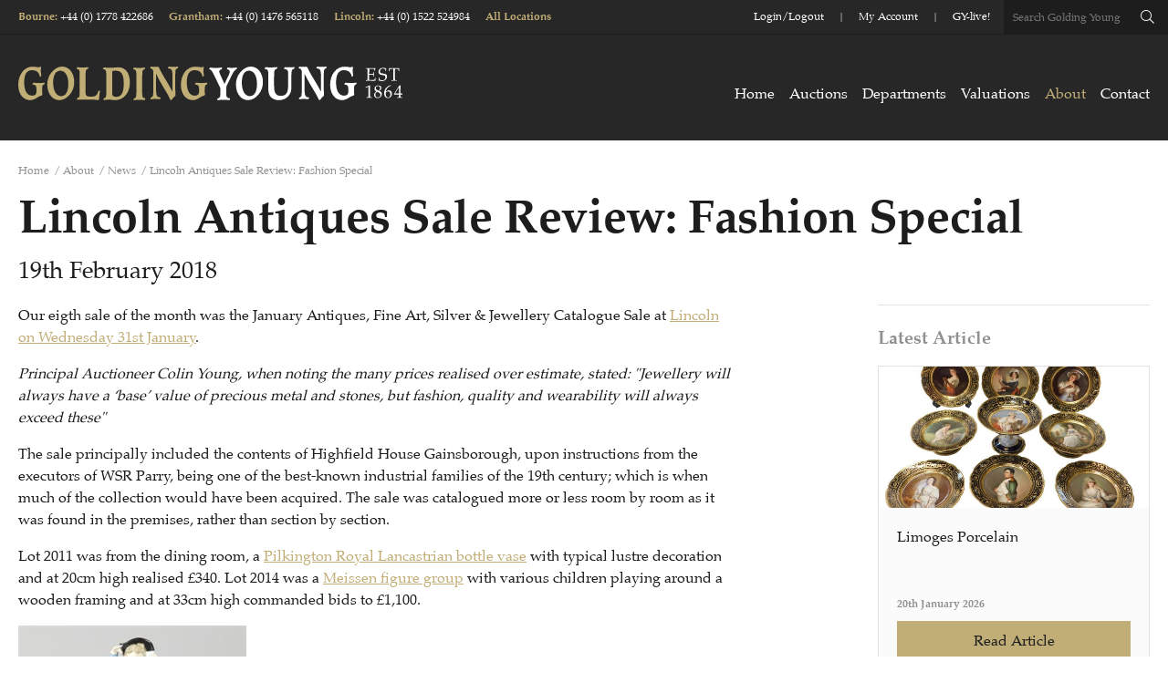

--- FILE ---
content_type: text/html; charset=utf-8
request_url: https://www.goldingyoung.com/about/news/lincoln-antiques-sale-review-fashion-special/
body_size: 11483
content:


<!DOCTYPE html>
<!--[if lt IE 7]><html class="no-js lt-ie9 lt-ie8 lt-ie7"><![endif]-->
<!--[if IE 7]><html class="no-js lt-ie9 lt-ie8"><![endif]-->
<!--[if IE 8]><html class="no-js lt-ie9 ie8 oldbrowser"><![endif]-->
<!--[if IE 9]><html class="no-js ie9 oldbrowser"><![endif]-->
<!--[if gt IE 8]><!-->
<html class="no-js" lang="en">
<!--<![endif]-->
<head>
    <meta charset="utf-8">
    <meta http-equiv="X-UA-Compatible" content="IE=edge,chrome=1">
    



<title>Lincoln sale review | Golding Young</title>
<link rel="canonical" href="https://www.goldingyoung.com/about/news/lincoln-antiques-sale-review-fashion-special/" />

    <meta name="twitter:card" content="summary_large_image">
    <meta name="twitter:site" content="https://www.goldingyoung.com/about/news/lincoln-antiques-sale-review-fashion-special/">
    <meta name="twitter:title" content="Lincoln sale review | Golding Young" />
    <meta property="og:title" content="Lincoln sale review | Golding Young" />
    <meta property="og:url" content="https://www.goldingyoung.com/about/news/lincoln-antiques-sale-review-fashion-special/" />


    <meta property="og:image" content="https://www.goldingyoung.com/media/1281/og.jpg?mode=crop&amp;width=1200&amp;height=630&amp;saturation=0&amp;format=jpg" />
    <meta name="twitter:image" content="https://www.goldingyoung.com/media/1281/og.jpg?mode=crop&amp;width=1200&amp;height=600&amp;saturation=0&amp;format=jpg">



    <meta name="msvalidate.01" content="F89859C40A8C20A36CBD40960F91EB64" />





<link rel="apple-touch-icon-precomposed" sizes="57x57" href="/favicon/apple-touch-icon-57x57.png" />
<link rel="apple-touch-icon-precomposed" sizes="114x114" href="/favicon/apple-touch-icon-114x114.png" />
<link rel="apple-touch-icon-precomposed" sizes="72x72" href="/favicon/apple-touch-icon-72x72.png" />
<link rel="apple-touch-icon-precomposed" sizes="144x144" href="/favicon/apple-touch-icon-144x144.png" />
<link rel="apple-touch-icon-precomposed" sizes="60x60" href="/favicon/apple-touch-icon-60x60.png" />
<link rel="apple-touch-icon-precomposed" sizes="120x120" href="/favicon/apple-touch-icon-120x120.png" />
<link rel="apple-touch-icon-precomposed" sizes="76x76" href="/favicon/apple-touch-icon-76x76.png" />
<link rel="apple-touch-icon-precomposed" sizes="152x152" href="/favicon/apple-touch-icon-152x152.png" />
<link rel="icon" type="image/png" href="/favicon/favicon-196x196.png" sizes="196x196" />
<link rel="icon" type="image/png" href="/favicon/favicon-96x96.png" sizes="96x96" />
<link rel="icon" type="image/png" href="/favicon/favicon-32x32.png" sizes="32x32" />
<link rel="icon" type="image/png" href="/favicon/favicon-16x16.png" sizes="16x16" />
<link rel="icon" type="image/png" href="/favicon/favicon-128.png" sizes="128x128" />
<meta name="application-name" content="&nbsp;" />
<meta name="msapplication-TileColor" content="#FFFFFF" />
<meta name="msapplication-TileImage" content="/favicon/mstile-144x144.png" />
<meta name="msapplication-square70x70logo" content="/favicon/mstile-70x70.png" />
<meta name="msapplication-square150x150logo" content="/favicon/mstile-150x150.png" />
<meta name="msapplication-wide310x150logo" content="/favicon/mstile-310x150.png" />
<meta name="msapplication-square310x310logo" content="/favicon/mstile-310x310.png" />
    <meta name="viewport" content="width=device-width, initial-scale=1, maximum-scale=1">
	
	<!-- Google Tag Manager -->
<script>(function(w,d,s,l,i){w[l]=w[l]||[];w[l].push({'gtm.start':
new Date().getTime(),event:'gtm.js'});var f=d.getElementsByTagName(s)[0],
j=d.createElement(s),dl=l!='dataLayer'?'&l='+l:'';j.async=true;j.src=
'https://www.googletagmanager.com/gtm.js?id='+i+dl;f.parentNode.insertBefore(j,f);
})(window,document,'script','dataLayer','GTM-K838J2W');</script>
<!-- End Google Tag Manager -->

    

    <script>
        (function(i,s,o,g,r,a,m){i['GoogleAnalyticsObject']=r;i[r]=i[r]||function(){
        (i[r].q=i[r].q||[]).push(arguments)},i[r].l=1*new Date();a=s.createElement(o),
        m=s.getElementsByTagName(o)[0];a.async=1;a.src=g;m.parentNode.insertBefore(a,m)
        })(window,document,'script','https://www.google-analytics.com/analytics.js','ga');
          ga('create', 'UA-3318339-1', 'auto');
          ga('set', 'anonymizeIp', true);
          ga('send', 'pageview');
    </script>

    


    <script>
    (function (window, document) { "use strict"; var head = document.head || document.getElementsByTagName("head")[0], dispatchEvent = function (eventName, eventDetailObj) { var event = new CustomEvent(eventName, { detail: eventDetailObj }); document.dispatchEvent(event) }, getUrl = function (url) { return new Promise(function (resolve, reject) { var xhr = new XMLHttpRequest; xhr.open("GET", url); xhr.onreadystatechange = function () { if (xhr.readyState === 4) { if (xhr.status === 200 || xhr.status === 0 && xhr.responseText) { resolve({ url: url, content: xhr.responseText, type: xhr.getResponseHeader("content-type") }) } else { resolve({ url: url, errorMessage: xhr.statusText }) } } }; xhr.send() }) }, injectScript = function (obj, where) { if (!obj.errorMessage) { var script = document.createElement("script"); script.defer = true; script.text = obj.content; where.appendChild(script); if (obj.url) { dispatchEvent("scriptExecuted", { url: obj.url }) } } else { console.log("ErrorMessage: ", obj.url, " ", obj.errorMessage) } }, execute = function (obj) { injectScript(obj, head) }, runScripts = function (resources) { return resources.map(function (obj) { if (obj) { execute(obj) } return obj }) }, fetch = function (scriptsArray) { var i, promises = [], url; for (i = 0; i < scriptsArray.length; i++) { promises.push(getUrl(scriptsArray[i])) } return Promise.all(promises) }; window.WRScriptsToLoad = window.WRScriptsToLoad || []; window.wrLoader = { iNeed: function () { var myDependencies = [], numberOfSatisfiedDependencies = 0; for (var i = 0; i < arguments.length; i++) { if (arguments[i].url) { myDependencies.push(arguments[i].url); if (WRScriptsToLoad.indexOf(arguments[i].url) === -1) { WRScriptsToLoad.push(arguments[i].url) } } } return new Promise(function (resolve, reject) { document.addEventListener("scriptExecuted", function (event) { if (event.detail && event.detail.url) { var url = event.detail.url; if (myDependencies.indexOf(url) > -1) { numberOfSatisfiedDependencies++; if (numberOfSatisfiedDependencies === myDependencies.length) { resolve() } } } }) }) }, load: function () { return fetch(WRScriptsToLoad).then(runScripts) } }; document.addEventListener("DOMContentLoaded", function () { injectScript({ content: "wrLoader.load();" }, document.querySelector("body")) }) })(window, document);
</script>


    <style>
        #pre-load-screen {
            float: left;
            width: 100%; 
            position: fixed;
            z-index: 999999998;
            height: 100%;
            top: 0;
            left: 0;
            background-color: white;
        }

        #nprogress .bar {
            background: #C1AD76;
            position: fixed;
            z-index: 999999999;
            top: 0;
            left: 0;
            width: 100%;
            height: 2px;
        }
    </style>
</head>
<body>
<!-- Google Tag Manager (noscript) -->
<noscript><iframe src="https://www.googletagmanager.com/ns.html?id=GTM-K838J2W"
height="0" width="0" style="display:none;visibility:hidden"></iframe></noscript>
<!-- End Google Tag Manager (noscript) -->

    <div id="pre-load-screen"></div>

    

<header>
    <div class="fw header-top">
        <div class="pw">
            <div class="header-salerooms">
                    <h6 class="saleroom-link">
                            <a href="/about/bourne-saleroom/">Bourne</a><span>: </span>
                        
                        <a class="tel-link" href="tel:+441778422686">+44 (0) 1778 422686</a>
                    </h6>
                    <h6 class="saleroom-link">
                            <a href="/about/grantham-saleroom/">Grantham</a><span>: </span>
                        
                        <a class="tel-link" href="tel:+441476565118">+44 (0) 1476 565118</a>
                    </h6>
                    <h6 class="saleroom-link">
                            <a href="/about/lincoln-saleroom/">Lincoln</a><span>: </span>
                        
                        <a class="tel-link" href="tel:+441522524984">+44 (0) 1522 524984</a>
                    </h6>
                <h6>
                    <a href="/contact/">All Locations</a>
                </h6>
            </div>
            <div class="header-right">
                    <ul>
                            <li>
                                <h6>
                                    <a href="https://bid.goldingyoung.com/account/register/">Login/Logout</a>
                                </h6>
                            </li>
                            <li>
                                <h6>
                                    <a href="https://bid.goldingyoung.com/account/register/">My Account</a>
                                </h6>
                            </li>
                            <li>
                                <h6>
                                    <a href="https://bid.goldingyoung.com/upcoming-auctions/">GY-live!</a>
                                </h6>
                            </li>
                    </ul>
                <form action="https://auctions.goldingyoung.com/search" method="get" class="header-search">
                    <input type="text" placeholder="Search Golding Young" name="key" />
                    <input type="text" name="xclosed" value="0" style="display:none;">
                    <button type="submit" class="fal fa-search"></button>
                </form>
            </div>
        </div>
    </div>
    <div class="fw header-main">
        <div class="pw">
            <div class="logo">
                <a href="/">
                    <img src="/images/logo.svg" alt="Golding Young & Mawer Logo" />
                </a>
            </div>
            <div class="mobile-header-controls">
                <button type="button" class="mobile-header-trigger menu-trigger">
                    <i class="fal fa-bars"></i>
                </button>
                <button type="button" class="mobile-header-trigger search-trigger">
                    <i class="fal fa-search"></i>
                    <i class="fal fa-times"></i>
                </button>
            </div>
            <div class="main-nav-container">
                <div class="shown-tablet close-menu-trigger">
                    <h6>Close Menu</h6><i class="fal fa-times"></i>
                </div>

                

<ul class="header-main-nav">

    <li class="first-level ">
        <a href="/" class="first-level-link">Home</a>
    </li>

        <li class="first-level has-children ">

            <a href="/auctions/" class="first-level-link">Auctions</a>

                <span class="dropdown-link">
                    <i class="fal fa-chevron-down"></i>
                </span>
                <ul class="nav-dropdown dropdown-list">
                        <li>
                            <a class="" href="/auctions/auction-calendar/">Auction Calendar</a>
                        </li>
                        <li>
                            <a class="" href="/auctions/sale-results/">Sale Results</a>
                        </li>
                        <li>
                            <a class="" href="/auctions/pre-2025-sale-archive/">Pre-2025 Sale Archive</a>
                        </li>
                        <li>
                            <a class="" href="/auctions/buying-at-auction/">Buying at Auction</a>
                        </li>
                        <li>
                            <a class="" href="/auctions/selling-at-auction/">Selling at Auction</a>
                        </li>
                        <li>
                            <a class="" href="/auctions/gy-live-faq-page/">GY-Live! FAQ Page</a>
                        </li>
                        <li>
                            <a class="" href="/auctions/catalogue-archive/">Catalogue Archive</a>
                        </li>
                </ul>

        </li>
        <li class="first-level  ">

            <a href="/departments/" class="first-level-link">Departments</a>


        </li>
        <li class="first-level has-children ">

            <a href="/valuations/" class="first-level-link">Valuations</a>

                <span class="dropdown-link">
                    <i class="fal fa-chevron-down"></i>
                </span>
                <ul class="nav-dropdown dropdown-list">
                        <li>
                            <a class="" href="/valuations/valuation-days/">Valuation Days</a>
                        </li>
                        <li>
                            <a class="" href="/valuations/online-valuations/">Online Valuations</a>
                        </li>
                        <li>
                            <a class="" href="/valuations/house-clearances/">House Clearances</a>
                        </li>
                        <li>
                            <a class="" href="/valuations/professional-services/">Professional Services</a>
                        </li>
                        <li>
                            <a class="" href="/valuations/probate-auction-services-for-cars-and-motorcycles/">Probate Auction Services for Cars and Motorcycles</a>
                        </li>
                </ul>

        </li>
        <li class="first-level has-children active">

            <a href="/about/" class="first-level-link">About</a>

                <span class="dropdown-link">
                    <i class="fal fa-chevron-down"></i>
                </span>
                <ul class="nav-dropdown dropdown-list">
                        <li>
                            <a class="" href="/about/team/">Team</a>
                        </li>
                        <li>
                            <a class="active" href="/about/news/">News</a>
                        </li>
                        <li>
                            <a class="" href="/about/our-history/">Our History</a>
                        </li>
                        <li>
                            <a class="" href="/about/bourne-saleroom/">Bourne Saleroom</a>
                        </li>
                        <li>
                            <a class="" href="/about/grantham-saleroom/">Grantham Saleroom</a>
                        </li>
                        <li>
                            <a class="" href="/about/lincoln-saleroom/">Lincoln Saleroom</a>
                        </li>
                </ul>

        </li>
        <li class="first-level  ">

            <a href="/contact/" class="first-level-link">Contact</a>


        </li>
    
 

</ul>

                <div class="fw pt-20 shown-tablet">
                        <p>
                            <strong>
                                <a href="https://bid.goldingyoung.com/account/register/">Login/Logout</a>
                            </strong>
                        </p>
                        <p>
                            <strong>
                                <a href="https://bid.goldingyoung.com/account/register/">My Account</a>
                            </strong>
                        </p>
                        <p>
                            <strong>
                                <a href="https://bid.goldingyoung.com/upcoming-auctions/">GY-live!</a>
                            </strong>
                        </p>
                                            <p class="saleroom-link">
                            <strong>Bourne: <a href="tel:+441778422686">+44 (0) 1778 422686</a></strong>
                        </p>
                        <p class="saleroom-link">
                            <strong>Grantham: <a href="tel:+441476565118">+44 (0) 1476 565118</a></strong>
                        </p>
                        <p class="saleroom-link">
                            <strong>Lincoln: <a href="tel:+441522524984">+44 (0) 1522 524984</a></strong>
                        </p>
                </div>
            </div>
        </div>
    </div>
    <div class="fw p-20 mobile-search-container">
        <form action="https://auctions.goldingyoung.com/search" method="get" class="header-search">
            <input type="text" placeholder="Search Golding Young" name="key" />
                    <input type="text" name="xclosed" value="0" style="display:none;">
            <button type="submit" class="fal fa-search"></button>
        </form>
    </div>
</header>

    <main id="main" class="pt-20">



<div class="pw">
    <ul class="breadcrumbs p-0 m-0 mb-5">

            <li>
                <a href="/">Home</a>
                <span>/</span>
            </li>
            <li>
                <a href="/about/">About</a>
                <span>/</span>
            </li>
            <li>
                <a href="/about/news/">News</a>
                <span>/</span>
            </li>

        <li>Lincoln Antiques Sale Review: Fashion Special</li>

    </ul>
</div>
        

<div class="pw">
    <div class="fw mb-20">
        <h1 class="mb-10">Lincoln Antiques Sale Review: Fashion Special</h1>
        <h4 class="mb-0">19th February 2018</h4>
    </div>
    <div class="left-container pb-20">

        <div class="fw mb-20 max-width-920 main-content-block">
            <p>Our eigth sale of the month was the January Antiques, Fine Art, Silver &amp; Jewellery Catalogue Sale at <a href="/sale-categories/lincoln-collective-sale/ln310118/">Lincoln on Wednesday 31st January</a>.</p>
<p><em>Principal Auctioneer Colin Young, when noting the many prices realised over estimate, stated: "Jewellery will always have a ‘base’ value of precious metal and stones, but fashion, quality and wearability will always exceed these"</em></p>
<p>The sale principally included the contents of Highfield House Gainsborough, upon instructions from the executors of WSR Parry, being one of the best-known industrial families of the 19th century; which is when much of the collection would have been acquired. The sale was catalogued more or less room by room as it was found in the premises, rather than section by section.</p>
<p>Lot 2011 was from the dining room, a <a href="/Lot/?sale=LN310118&amp;lot=2011&amp;id=622318&amp;ref=88946">Pilkington Royal Lancastrian bottle vase</a> with typical lustre decoration and at 20cm high realised £340. Lot 2014 was a <a href="/Lot/?sale=LN310118&amp;lot=2014&amp;id=622321">Meissen figure group</a> with various children playing around a wooden framing and at 33cm high commanded bids to £1,100.</p>
<p><img style="display: block; margin-left: auto; margin-right: auto;" src="/old-media/2995928/2014_250x372.jpg" alt="2014 A 19thC Meissen figure group, in the form of various children around a wine press" width="250" height="372" /></p>
<p>Other items included various pottery and a continuation of the oriental theme saw <a href="/Lot/?sale=LN310118&amp;lot=2033&amp;id=622340&amp;ref=88946">Japanese Meiji period figures</a> such as Lot 2033 realise £300 and figures of a more traditional European nature such as Lot 2054, a <a href="/Lot/?sale=LN310118&amp;lot=2054&amp;id=622361&amp;ref=88946">Victorian terracotta figure of a classical figure</a> by Blashfield of Stamford, despite damages, taking £280.</p>
<p><img style="display: block; margin-left: auto; margin-right: auto;" src="/old-media/2995929/2033_200x458.jpg" alt="2033 A 19thC Japanese porcelain Meiji figure" width="200" height="458" /></p>
<p>Tribal art was also a theme within this sale and Lot 2061 was an <a href="/Lot/?sale=LN310118&amp;lot=2061&amp;id=622368&amp;ref=88946">African knobkerrie</a> selling for £900, followed by Lot 2100, a <a href="/Lot/?sale=LN310118&amp;lot=2100&amp;id=622407&amp;ref=88946">narwhal walking cane</a>, sold with its CITES D10 licence, commanded £3,800.</p>
<p><img style="display: block; margin-left: auto; margin-right: auto;" src="/old-media/2995930/2100_350x262.jpg" alt="2100" width="350" height="262" /></p>
<p>Much of the property was furnished with what can only nowadays be described as ‘brown furniture’ and despite concerns for this market it was clear that it was in rude health. Lot 2070 was a large <a href="/Lot/?sale=LN310118&amp;lot=2070&amp;id=622377&amp;ref=88946">Maple &amp; Co extending dining table</a>, which in recent times has struggled but still commanded a lot of competition and a hammer price of £950, followed by the fourteen Victorian oak dining chairs coming in at £650. <a href="/Lot/?sale=LN310118&amp;lot=2112&amp;id=622419&amp;ref=88946">Lot 2112 a centre table with gallery</a> soared to £1,100 and another four figure sum was achieved for a <a href="/Lot/?sale=LN310118&amp;lot=2125&amp;id=622432">horse and jockey bronze after Isadore Bonheur</a> (Lot 2125).</p>
<p><img style="display: block; margin-left: auto; margin-right: auto;" src="/old-media/2995931/2125_350x301.jpg" alt="2125 After Isadore Bonheur (1827-1901). A horse and jockey on rectangular base" width="350" height="301" /></p>
<p>A predictable selection of 19th century was under extreme competition and this was followed by repeated glories of Grantham in a select jewellery section. Lot 2195 was a <a href="/Lot/?sale=LN310118&amp;lot=2195&amp;id=622502&amp;ref=88946">Victorian bird brooch</a> with seed pearls and other stones, which saw the bidding reach £2,100, followed by <a href="/Lot/?sale=LN310118&amp;lot=2196&amp;id=622503&amp;ref=88946">Lot 2196 a Masonic triangular watch and chain</a> at £850. The diamonds remained an auctioneer’s best friend with Lot 2201 an <a href="/Lot/?sale=LN310118&amp;lot=2201&amp;id=622508&amp;ref=88946">18ct gold pear cut diamond ring</a> selling for £3,400. <a href="/Lot/?sale=LN310118&amp;lot=2207&amp;id=622514&amp;ref=88946">Lot 2207 a 1.9ct diamond drop pendant</a> at £2,400 and from the refined to the bold <a href="/Lot/?sale=LN310118&amp;lot=2208&amp;id=622515&amp;ref=88946">Lot 2208 seven butterscotch amber beads</a> sold for £3,200.</p>
<p><img style="display: block; margin-left: auto; margin-right: auto;" src="/old-media/2995932/lot-2207_200x300.jpg" alt="Lot 2207 A diamond pendant" width="200" height="300" /></p>
<p><a href="/Lot/?sale=LN310118&amp;lot=2214&amp;id=622521">Russian porcelain figures</a> have been notable successes for The Lincoln Auction Rooms in recent years and a collection of such figures appeared in succession as Lot 2214 to 2216, commanding an aggregate of £27,700 under the hammer.</p>
<p><img style="display: block; margin-left: auto; margin-right: auto;" src="/old-media/2995933/lots-2214-to-2216_450x289.jpg" alt="Lots 2214 To 2216 Russian porcelain figures" width="450" height="289" /></p>
<p>Returning to the orient was the Chinese hardwood console table from the top of the stairs at Highfield House and with bids from Hong Kong, Europe and the UK saw extensive competition and bidding to £6,000. Other Chinese ceramics that came from the property followed the suit of earlier sales with their demand and prices.</p>
<p>Whether antique or modern, quality is always a key deciding factor. Lot 2352 was a <a href="/Lot/?sale=LN310118&amp;lot=2352&amp;id=622660&amp;ref=88946">20th century Robert Thompson of Kilburn ‘Mouseman’ oak refectory table</a>, which realised £2,000, comparing with <a href="/Lot/?sale=LN310118&amp;lot=2379&amp;id=622687&amp;ref=88946">Lot 2379 a 17th century oak hall or refectory table</a> of similar design that realised £4,000. To top this was a set of ten ‘Mouseman’ dining chairs, which could compliment either table, selling for £5,500.</p>
<p><img style="display: block; margin-left: auto; margin-right: auto;" src="/old-media/2995934/2423_275x251.jpg" alt="2423 An ornate emerald and diamond set crucifix" width="275" height="251" /></p>
<p>The jewellery also ended a morning session with <a href="/Lot/?sale=LN310118&amp;lot=2423&amp;id=622731&amp;ref=88946">Lot 2423 an emerald and diamond crucifix</a>, selling for £4,100 and <a href="/Lot/?sale=LN310118&amp;lot=2424&amp;id=622732&amp;ref=88946">Lot 2424 an Art Deco bar brooch</a> at £1,200.</p>
        </div>


        

<div class="fw pt-20 mb-20 back-share-container">
    <a href="/about/news/" class="btn">&laquo; Back to News</a>

    

<div class="share-container">

    <h6 class="color-4 mb-10 mr-10">Share this page</h6>

    <div id="share-link-container" class="pull-left"></div>

</div>

<script>
    wrLoader.iNeed(
        { url: '/bundles/jquery.js?v=FVs3ACwOLIVInrAl5sdzR2jrCDmVOWFbZMY6g6Q0ulE1' },
        { url: '/scripts/plugins/jssocial/jssocials.min.js' }
    ).then(function () {
        $("#share-link-container").jsSocials({
            showLabel: false,
            showCount: false,
            shares: [
                { share: "facebook", logo: "fab fa-facebook-f" },
                { share: "twitter", logo: "fab fa-twitter" },
                { share: "googleplus", logo: "fab fa-google-plus-g" },
                { share: "linkedin", logo: "fab fa-linkedin-in" }
            ]
        });
    });
</script>
</div>
    </div>

    <div class="right-container">
                    <div class="fw border-top pt-20">
                <h5 class="color-4"><strong>Latest Article</strong></h5>
                

<a href="/about/news/limoges-porcelain/" class="news-module full">

        <img src="/media/3282/210.jpg?anchor=center&amp;mode=crop&amp;width=1200&amp;height=630&amp;rnd=134104349290000000" alt="Limoges Porcelain Image"/>

    <div class="fw content">
        <p class="mb-5">Limoges Porcelain</p>
        <h6 class="color-4 mb-10"><strong>20th January 2026</strong></h6>
        <span class="btn btn-full">Read Article</span>
    </div>
</a>
            </div>
    </div>
</div>

    </main>

    

<footer class="fw">

    

<div class="fw border-top bk-grey text-center pt-50">
    <div class="pw">
        <div class="width-610">
            <h3 class="color-1">Sign up for Catalogue Alerts</h3>
            <p>
                    <span class="fw">Select the categories that interest you and we’ll send you alerts when catalogues are available. You can update your alerts or unsubscribe at any time.</span>
            </p>
        </div>
        <div class="fw">
            <div id="newsletter-toggle" class="arrow-toggle">
                <i class="fal fa-angle-down color-4"></i>
            </div>
        </div>
    </div>
    <div id="newsletter-form-container" class="fw bk-grey shadow-inset pt-30 pb-40 text-center">
        <div class="pw">
            <form id="subForm" class="fw js-cm-form" action="https://www.createsend.com/t/subscribeerror?description=" method="post" data-id="5B5E7037DA78A748374AD499497E309ED594DEEA82F0B3417E458FEBD021AFB5E16246EB22AFB594ED24691D2DF446F824E8047A3410DFBC46D5B8C61195F221">
                <div class="fw mb-10">
                        <div class="styled-checkbox-link all-link">
        <input type="checkbox" name="cm-fo-dyhdhrdu" checked value="11265185" id="newsletter-signup-interest-all">
        <label for="newsletter-signup-interest-all">
            <span>All</span>
        </label>
    </div>

                        <div class="styled-checkbox-link collective-antiques-link">
        <input type="checkbox" name="cm-fo-dyhdhrdu"  value="11265186" id="newsletter-signup-interest-collective-antiques">
        <label for="newsletter-signup-interest-collective-antiques">
            <span>Collective Antique &amp; Modern Sales</span>
        </label>
    </div>

                        <div class="styled-checkbox-link fine-art-link">
        <input type="checkbox" name="cm-fo-dyhdhrdu"  value="11265187" id="newsletter-signup-interest-fine-art">
        <label for="newsletter-signup-interest-fine-art">
            <span>Fine Art &amp; Specialist Sales</span>
        </label>
    </div>

                        <div class="styled-checkbox-link commercial-assets-link">
        <input type="checkbox" name="cm-fo-dyhdhrdu"  value="11265188" id="newsletter-signup-interest-commercial-assets">
        <label for="newsletter-signup-interest-commercial-assets">
            <span>Commercial &amp; Business Assets</span>
        </label>
    </div>

                        <div class="styled-checkbox-link newsletter-featured-link">
        <input type="checkbox" name="cm-fo-dyhdhrdu"  value="11265189" id="newsletter-signup-interest-newsletter-featured">
        <label for="newsletter-signup-interest-newsletter-featured">
            <span>Newsletters &amp; Features</span>
        </label>
    </div>

                </div>

                <div class="width-820">
                    <div class="fw input-wrap">
                        <input id="fieldEmail" name="cm-ukjyzh-ukjyzh" type="email" class="js-cm-email-input"
                               required placeholder="Please enter your email address" />
                        <button class="js-cm-submit-button btn" type="submit">Submit</button>
                    </div>
                </div>
            </form>
        </div>
    </div>
</div>

<script>
        wrLoader.iNeed(
            { url: '/bundles/jquery.js?v=FVs3ACwOLIVInrAl5sdzR2jrCDmVOWFbZMY6g6Q0ulE1' },
            { url: '/bundles/main-scripts.js?v=n5et-dswF2qdExoZfU2SnpFtFSvd-vv59ssrrmnaCME1' }
        ).then(function () {
            $.auctionAlertsActions();
            $.initNewsletterInterests("#newsletter-form-container");
        });
</script>



    

<div class="fw accreditations-container bk-black pt-30 pb-30">
    <div class="pw">
        <div class="half-container pt-10">
            <h4 class="color-white mb-10">
                <strong>
                    <a href="/about/">The Hallmarks of a Professional Firm</a>
                </strong>
            </h4>
            <h5 class="color-1 mb-0">
                <a href="/about/">View our accreditations</a>
            </h5>
        </div>
        <div class="half-container">
            <div class="accreditation-logos">
                    <div class="accreditation-logo">
                            <img src="/media/1008/rics.svg?mode=max&amp;width=185&amp;height=110&amp;saturation=0" alt="Accreditation Logo" />
                    </div>
                    <div class="accreditation-logo">
                            <img src="/media/1009/nava.svg?mode=max&amp;width=185&amp;height=110&amp;saturation=0" alt="Accreditation Logo" />
                    </div>
                    <div class="accreditation-logo">
                            <img src="/media/1007/sofaa.svg?mode=max&amp;width=185&amp;height=110&amp;saturation=0" alt="Accreditation Logo" />
                    </div>
            </div>
        </div>
    </div>
    
    <script>
        wrLoader.iNeed(
            { url: '/bundles/jquery.js?v=FVs3ACwOLIVInrAl5sdzR2jrCDmVOWFbZMY6g6Q0ulE1' },
            { url: '/bundles/main-scripts.js?v=n5et-dswF2qdExoZfU2SnpFtFSvd-vv59ssrrmnaCME1' }
        ).then(function () {
            $(".accreditation-logo").matchHeight();
        });
    </script>
</div>

    <div class="fw bk-dark-grey pt-50 pb-20">
        <div class="pw">

                <div class="footer-module saleroom-module">
                    <div class="fw content">
                        <h5 class="color-1"><strong>Bourne Saleroom</strong></h5>
                        <p class="color-white">
                            <span class="fw">The Bourne Auction Rooms</span>
                                <span class="fw">Spalding Road</span>
                                <span class="fw">Bourne, Lincolnshire</span>
                                <span class="fw">PE10 9LE</span>
                        </p>
                    </div>
                    <p>
                            <a class="fw color-1" href="mailto:bourne@goldingyoung.com">bourne@goldingyoung.com</a><br/>
                                                    <a class="fw color-1" href="tel:+441778422686">+44 (0) 1778 422686</a>
                    </p>
                </div>
                <div class="footer-module saleroom-module">
                    <div class="fw content">
                        <h5 class="color-1"><strong>Grantham Saleroom</strong></h5>
                        <p class="color-white">
                            <span class="fw">The Grantham Auction Rooms</span>
                                <span class="fw">Old Wharf Road</span>
                                <span class="fw">Grantham, Lincolnshire</span>
                                <span class="fw">NG31 7AA</span>
                        </p>
                    </div>
                    <p>
                            <a class="fw color-1" href="mailto:grantham@goldingyoung.com">grantham@goldingyoung.com</a><br/>
                                                    <a class="fw color-1" href="tel:+441476565118">+44 (0) 1476 565118</a>
                    </p>
                </div>
                <div class="footer-module saleroom-module">
                    <div class="fw content">
                        <h5 class="color-1"><strong>Lincoln Saleroom</strong></h5>
                        <p class="color-white">
                            <span class="fw">The Lincoln Auction Rooms</span>
                                <span class="fw">Thos Mawer House</span>
                                <span class="fw">Station Road</span>
                                <span class="fw">North Hykeham, Lincoln</span>
                                <span class="fw">LN6 3QY</span>
                        </p>
                    </div>
                    <p>
                            <a class="fw color-1" href="mailto:lincoln@goldingyoung.com">lincoln@goldingyoung.com</a><br/>
                                                    <a class="fw color-1" href="tel:+441522524984">+44 (0) 1522 524984</a>
                    </p>
                </div>

            <div class="footer-module office-listing">
                    <div class="office-module">
                        <h5 class="color-1 mb-5">Louth &amp; Wolds Office</h5>
                        <h6 class="mb-0">
                                <a class="fw color-white" href="mailto:louth@goldingyoung.com">louth@goldingyoung.com</a><br />
                                                            <a class="fw color-white" href="tel:+441507661864">+44 (0) 1507 661864</a>
                        </h6>
                    </div>
                    <div class="office-module">
                        <h5 class="color-1 mb-5">Stamford &amp; Rutland Office</h5>
                        <h6 class="mb-0">
                                <a class="fw color-white" href="mailto:stamford@goldingyoung.com">stamford@goldingyoung.com</a><br />
                                                            <a class="fw color-white" href="tel:+441780751666">+44 (0) 1780 751666</a>
                        </h6>
                    </div>
                    <div class="office-module">
                        <h5 class="color-1 mb-5">London &amp; South</h5>
                        <h6 class="mb-0">
                                <a class="fw color-white" href="mailto:london@goldingyoung.com">london@goldingyoung.com</a><br />
                                                            <a class="fw color-white" href="tel:+442033011007">+44 (0) 203 3011 007</a>
                        </h6>
                    </div>
                    <div class="office-module">
                        <h5 class="color-1 mb-5">Leicester &amp; Midlands</h5>
                        <h6 class="mb-0">
                                <a class="fw color-white" href="mailto:leicester@goldingyoung.com">leicester@goldingyoung.com</a><br />
                                                            <a class="fw color-white" href="tel:+441164735735">+44 (0) 116 473 5735</a>
                        </h6>
                    </div>
            </div>

        </div>
    </div>

    







    <div class="fw">
        <a href="/contact"><img src="/images/gy-map.png" alt="Golding Young locations" /></a>
    </div>

    <div class="fw bk-black footer-bottom pt-20 pb-20">
        <div class="pw">
            <div class="half-container">
                <h6 class="color-white">Copyright Golding Young 2026</h6>
                    <h6 class="color-white">
                        <a href="/terms-conditions/">Terms &amp; Conditions</a>
                    </h6>
                    <h6 class="color-white">
                        <a href="/privacy-policy/">Privacy Policy</a>
                    </h6>
                    <h6 class="color-white">
                        <a href="/cookie-policy/">Cookie Policy</a>
                    </h6>
            </div>
            <div class="half-container">
                <div class="pull-right">
                            <a href="https://www.youtube.com/channel/UCDzwQadsxBQXYUmJLlp-sXA" target="_blank" class="social-link youtube">
            <i class="fab fa-youtube"></i>
        </a>

                            <a href="https://www.facebook.com/goldingyoungmawer/" target="_blank" class="social-link facebook">
            <i class="fab fa-facebook-f"></i>
        </a>

                            <a href="https://twitter.com/goldingyoung" target="_blank" class="social-link twitter">
            <i class="fab fa-twitter"></i>
        </a>

                    <h6 class="color-white">
                        <a href="https://www.webreality.co.uk/auctioneers/" target="_blank">Site by Webreality</a>
                    </h6>
                    <h6 class="color-white">
                        <a href="https://www.bidpath.com" target="_blank">Powered by Bidpath</a>
                    </h6>
                </div>
            </div>
        </div>
    </div>

    <script>
        wrLoader.iNeed(
            { url: '/bundles/jquery.js?v=FVs3ACwOLIVInrAl5sdzR2jrCDmVOWFbZMY6g6Q0ulE1' },
            { url: '/bundles/main-scripts.js?v=n5et-dswF2qdExoZfU2SnpFtFSvd-vv59ssrrmnaCME1' }
        ).then(function() {
            $(".footer-module.saleroom-module h5").matchHeight();
            $(".footer-module.saleroom-module p").matchHeight();
        });
    </script>
</footer>



    

<script type="text/javascript" src="https://js.createsend1.com/javascript/copypastesubscribeformlogic.js"></script>
<script>
    if (typeof console === "undefined") console = {};
    if (typeof console.debug == "undefined") console.debug = function () { return; };
    if (typeof console.log == "undefined") console.log = function () { return; };

    wrLoader.iNeed(
        { url: '/bundles/jquery.js?v=FVs3ACwOLIVInrAl5sdzR2jrCDmVOWFbZMY6g6Q0ulE1' },
        { url: '/bundles/main-scripts.js?v=n5et-dswF2qdExoZfU2SnpFtFSvd-vv59ssrrmnaCME1' }
    ).then(function () {
        $("body").addClass($.returnBrowser());
        $.mainNavHoverActions();
        $.mobileHeaderActions();

        $.objectFitPolyfil(".simple-module .image-container");
        $(".footer-module .content").matchHeight();

            });

    wrLoader.iNeed(
       { url: '/scripts/min/nprogress-min.js' }
   ).then(function () {
       NProgress.start();

        $(function() {
            NProgress.done();

            setTimeout(function() {
                    $("#pre-load-screen").fadeOut(500);

                    setTimeout(function() {
                            $("#pre-load-screen").addClass("hide");
                        },
                        200);
                },
                600);
        });
        });
    
</script>

<script src="/bundles/event-tracking.js" async defer></script>
    

    <script type="text/javascript" src="//fast.fonts.net/jsapi/003947fb-68d5-408e-85dd-3cd750955539.js"></script>
    <link rel="stylesheet" href="/css/main.less" />

    
</body>
</html>